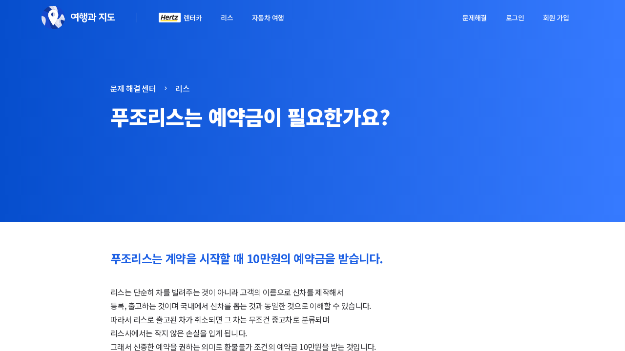

--- FILE ---
content_type: text/html; charset=UTF-8
request_url: https://leeha.net/help/show/1405934101
body_size: 14541
content:
<!doctype html>
<html lang="ko" class="pc">
<head>
    <meta charset="utf-8">
    <meta name="viewport" content="width=device-width, initial-scale=1, shrink-to-fit=no">
    <meta http-equiv="x-ua-compatible" content="ie=edge">
    <meta name="csrf-token" content="wY8iafgXsbmkF0uTEEsw4JYILvqWeiS3wbAZuX6O">
    <title>푸조리스는 예약금이 필요한가요? - 여행과 지도</title>
    <meta name="description" content="">
    <link rel="apple-touch-icon" sizes="144x144" href="/apple-touch-icon.png">
    <link rel="icon" type="image/png" sizes="32x32" href="/favicon-32x32.png">
    <link rel="icon" type="image/png" sizes="16x16" href="/favicon-16x16.png">
    <link rel="manifest" href="/site.webmanifest">
    <link rel="mask-icon" href="/safari-pinned-tab.svg" color="#5bbad5">
    <meta name="msapplication-TileColor" content="#ffffff">
    <meta name="theme-color" content="#ffffff">
    <link rel="stylesheet" href="/assets/app/css/app.css?id=4eb18b5062cb272c98a4">
            <script>
        window.olds = [];
    const user_id = "0000000000";
    </script>
    <!-- Smartlog -->
    <script language="javascript" type="text/javascript">
        hpt_info={'_account':'UHPT-6117'};
        var smtg_sc = document.createElement('script'); smtg_sc.type = 'text/javascript'; smtg_sc.async = true;
        smtg_sc.charset='utf-8';
        smtg_sc.src = 'https://a4.smlog.co.kr/c_smart.js';
        var s = document.getElementsByTagName('script')[0]; s.parentNode.insertBefore(smtg_sc, s);
    </script>
    <!-- Global site tag (gtag.js) - Google Analytics -->
    <script async src="https://www.googletagmanager.com/gtag/js?id=UA-58061425-1"></script>
    <script>
        window.dataLayer = window.dataLayer || [];
        function gtag(){dataLayer.push(arguments);}
        gtag('js', new Date());

        gtag('config', 'UA-58061425-1');
    </script>
    <noscript><img src="https://ssl.smlog.co.kr/smart_bda.php?_account=6117" style="display:none;width:0;height:0;" border="0"/></noscript>
        <!-- Google Tag Manager -->
    <script>(function(w,d,s,l,i){w[l]=w[l]||[];w[l].push({'gtm.start':
    new Date().getTime(),event:'gtm.js'});var f=d.getElementsByTagName(s)[0],
    j=d.createElement(s),dl=l!='dataLayer'?'&l='+l:'';j.async=true;j.src=
    'https://www.googletagmanager.com/gtm.js?id='+i+dl;f.parentNode.insertBefore(j,f);
    })(window,document,'script','dataLayer','GTM-M4JFRZL');</script>
    <!-- End Google Tag Manager -->
    </head>
<body>
<div id="app" class=" solution ">


    <!--[if lt IE 10]>
    <div class="ie-warning">
        <h1>브라우저를 업그레이드해주세요.</h1>
        <p>익스플로러 9 및 이전 버전의 브라우저를 사용하고 있습니다. 아래 링크를 통해 브라우저를 업데이트 해주세요.</p>
        <div class="iew-container">
            <ul class="iew-download">
                <li>
                    <a href="http://www.google.com/chrome/">
                        <img src="../images/chrome.png" alt="Chrome">
                        <div>Chrome</div>
                    </a>
                </li>
                <li>
                    <a href="https://www.mozilla.org/en-US/firefox/new/">
                        <img src="/images/firefox.png" alt="Firefox">
                        <div>Firefox</div>
                    </a>
                </li>
                <li>
                    <a href="http://www.opera.com">
                        <img src="/images/opera.png" alt="Opera">
                        <div>Opera/div>
                    </a>
                </li>
                <li>
                    <a href="https://www.apple.com/safari/">
                        <img src="/images/safari.png" alt="Safari">
                        <div>Safari</div>
                    </a>
                </li>
                <li>
                    <a href="http://windows.microsoft.com/en-us/internet-explorer/download-ie">
                        <img src="/images/ie.png" alt="">
                        <div>IE</div>
                    </a>
                </li>
            </ul>
        </div>
    </div>
    <![endif]-->


    <!-- Header -->
    <header id="header" @click.self="open = null">
    <div class="container" @click.self="open = null">
        <div class="header-section left">
            <a href="/" class="logo logo-header "></a>
            <nav class="main ">
                                    <ul>
                        <li class="has-sub-menu">
                            <a href="/rentalCar" class="hertz ">렌터카</a>

                            <ul class="sub-menu">
                                <li class="sub-menu-item"><a href="/rentalCar">실시간 견적 / 예약</a></li>
                                <li class="sub-menu-item"><a href="/rentalCar/information/reservation/prepaid">예약 안내</a></li>
                                <li class="sub-menu-item"><a href="/rentalCar/information/carGrade/guide">차량 등급</a></li>
                                <li class="sub-menu-item"><a href="/rentalCar/information/insurance/guide">보험</a></li>
                                <li class="sub-menu-item"><a href="/rentalCar/information/office/guide">영업소</a></li>
                            </ul>
                        </li>
                        
                        
                        <li class="has-sub-menu">
                            <a href="/lease" >리스</a>
                            <ul class="sub-menu">
                                <li class="sub-menu-item"><a href="/lease">견적 / 예약</a></li>
                                <li class="sub-menu-item"><a href="/lease/information/reservation/lease">예약 안내</a></li>
                                <li class="sub-menu-item"><a href="/lease/information/cars/guide">차량 / 보험</a></li>
                            </ul>
                        </li>
                        <li><a href="http://travel-map.co.kr/" target="_blank">자동차 여행</a></li>
                        
                        
                        
                    </ul>
                            </nav>
        </div>
        <div class="header-section right">
            <nav class="sub">
                <ul>
                    
                                            <li class="pc-show">
                            <header-nav-solutions></header-nav-solutions>
                        </li>
                                                                <li class="pc-show"><header-nav-login :url="'https://leeha.net/login'" :token="'wY8iafgXsbmkF0uTEEsw4JYILvqWeiS3wbAZuX6O'" onclick="sendEventLog('GNB - 로그인 클릭');"></header-nav-login></li>
                        <li class="pc-show"><a href="https://leeha.net/register" class="color-blue-gray" onclick="sendEventLog('GNB - 회원 가입 클릭');">회원 가입</a></li>
                                            <li class="pc-hide">
                            <header-nav-my-mobile :name="''"></header-nav-my-mobile>
                        </li>
                </ul>
            </nav>
        </div>
        <form id="logout-form" action="https://leeha.net/logout" method="POST" style="display: none;">
            <input type="hidden" name="_token" value="wY8iafgXsbmkF0uTEEsw4JYILvqWeiS3wbAZuX6O">
        </form>
    </div>
</header>
    <!-- //Header -->
    <div id="wrap" class="wrap" @click="open = null">
            <div class="solution-header">
        <div class="content xs-gutter">
            <ul class="breadcrumb">
                <li class="white"><a href="https://leeha.net/help">문제 해결 센터</a></li>
                                    <li><a href="https://leeha.net/help/1295901272/1295901272">리스</a></li>
                            </ul>
            <h1 class="mb-40 xs-mb-20"><span class="qna-icon">Q</span> 푸조리스는 예약금이 필요한가요?</h1>
        </div>
    </div>
    <div class="solution-body">
        <div class="mb-60 pb-60 bordered xs-gutter xs-mb-0 xs-pb-30">
            <div class="content">
                <h3 class="color-primary mb-40 xs-mb-0"><span class="qna-icon">A</span> 푸조리스는 계약을 시작할 때 10만원의 예약금을 받습니다.</h3>
                <div class="content">
                    <p>리스는 단순히 차를 빌려주는 것이 아니라 고객의 이름으로 신차를 제작해서&nbsp;</p><p>등록,&nbsp;출고하는 것이며 국내에서 신차를 뽑는 것과 동일한 것으로 이해할 수 있습니다.</p><p>따라서 리스로 출고된 차가 취소되면 그 차는 무조건 중고차로 분류되며&nbsp;</p><p>리스사에서는 작지 않은 손실을 입게 됩니다.&nbsp;</p><p>그래서 신중한 예약을 권하는 의미로 환불불가 조건의 예약금&nbsp;10만원을 받는 것입니다.&nbsp;</p><p>납부된 예약금은 프랑스 본사로 즉시 송금되며,&nbsp;어떤 경우에도 환불되지 않습니다.</p>
                </div>
            </div>
        </div>
        <div class="mb-60 pb-60 bordered xs-gutter xs-mb-0 xs-pb-30">
            <div class="content">
                <h3 class="mb-40 xs-mb-20">관련 페이지</h3>
                <div class="row">
                                    </div>
            </div>
        </div>
        <div class="content xs-gutter">
            <h3 class="mb-40 xs-mb-20">관련 질문</h3>
            <div class="solution-categories list">
                            </div>
        </div>
    </div>
    </div>
    <!-- Footer -->
    <footer @click="open = null">
    <div class="container">
        <div class="pb-40 bordered">
            <div class="row">
                <div class="col-sm-6">
                    <div class="row">
                        <div class="col-4">
                            <div class="strong mb-20">여행과 지도</div>
                            <ul class="list-default list-small">
                                <li><a href="https://leeha.net/about">회사 소개</a></li>
                                <li><a href="https://leeha.net/news">새소식</a></li>
                            </ul>
                        </div>
                        <div class="col-4">
                            <div class="strong mb-20">예약</div>
                            <ul class="list-default list-small">
                                <li><a href="https://leeha.net/rentalCar">렌터카 예약</a></li>
                                <li><a href="https://leeha.net/lease">리스 예약</a></li>
                                
                                
                            </ul>
                        </div>
                        <div class="col-4">
                            <div class="strong mb-20">자동차 여행</div>
                            <ul class="list-default list-small">
                                <li><a href="http://travel-map.co.kr/" target="_blank">자동차 여행 바이블</a></li>
                                
                                <li><a href="https://leeha.net/help">문제 해결 센터</a></li>
                            </ul>
                        </div>
                    </div>
                </div>
                <div class="col-sm-1"></div>
                <div class="col-sm-5">
                    <div class="row">
                        <div class="col-5 mb-20">
                            <a href="/terms" class="strong">서비스 이용약관</a>
                        </div>
                        <div class="col-5 mb-20">
                            <a href="/privacy" class="strong">개인정보 취급방침</a>
                        </div>
                    </div>
                    <p class="f-12 color-dark-gray">
                        (주)여행과지도 | 대표: 이화득 | 사업자등록번호: 584-87-01022 | 대표전화: 02-6925-0065
                    </p>
                    <p class="f-12 color-dark-gray">
                        개인정보관리책임자: 이미경 | 통신판매업신고번호: 2020-서울마포-2589호
                    </p>
                    <p class="f-12 color-dark-gray">
                        주소: 서울특별시 서초구 강남대로 34길 7 이안빌딩 8층 (06736)
                    </p>
                </div>
            </div>
        </div>
        <div class="pt-20">
            <div class="ele-group">
                <div>
                    <div class="ele-group from-start">
                        <div class="logo logo-gray mr-40"></div>
                        <div class="logo logo-hertz"></div>
                    </div>
                </div>
                <div class="f-13 fw-700">
                    ⓒ Travel & Map inc.
                </div>
            </div>
        </div>
    </div>
</footer>
    <!-- //Footer -->


    <!-- Mobile 임시 대문 -->
    
    <!-- //Mobile 임시 대문 -->


</div>
<script src="/assets/app/js/app.js?id=5ec114c79caea9fc9110"></script>
<script src="/assets/app/js/amplitude.js?id=16dccf24aa3bd8a7a21d"></script>
<script src="https://t1.daumcdn.net/mapjsapi/bundle/postcode/prod/postcode.v2.js"></script>
<script src="https://maps.googleapis.com/maps/api/js?key=AIzaSyBqAneouI89qkpuPH1tyBHtkdBTi9K6d3g"></script>

<script type="text/javascript" src="//wcs.naver.net/wcslog.js"></script>
<script type="text/javascript">
if(!wcs_add) var wcs_add = {};
wcs_add["wa"] = "133340ef206fb30";
if(window.wcs) {
  wcs_do();
}
</script>

</script>
<script>
    window.fbAsyncInit = function() {
        FB.init({
            appId      : '351457422123146',
            cookie     : true,
            xfbml      : true,
            version    : 'v3.2'
        });

        FB.AppEvents.logPageView();

    };

    (function(d, s, id){
        var js, fjs = d.getElementsByTagName(s)[0];
        if (d.getElementById(id)) {return;}
        js = d.createElement(s); js.id = id;
        js.src = "https://connect.facebook.net/en_US/sdk.js";
        fjs.parentNode.insertBefore(js, fjs);
    }(document, 'script', 'facebook-jssdk'));
</script>
<script>
    let busy = false;
    const token = "wY8iafgXsbmkF0uTEEsw4JYILvqWeiS3wbAZuX6O";
</script>
<div id="alert-script"></div>


    <!-- Mirae Script Ver 2.0 -->
    <script async="true" src="//log1.toup.net/mirae_log_chat_common.js?adkey=rqxii" charset="UTF-8"></script>
    <!-- Mirae Script END Ver 2.0 -->
</body>
</html>


--- FILE ---
content_type: image/svg+xml
request_url: https://leeha.net/images/ico-breadcrumb-white.svg?e78e21a56a281da24dd6bc69fad4706a
body_size: 377
content:
<svg xmlns="http://www.w3.org/2000/svg" width="16" height="16" viewBox="0 0 16 16">
    <g fill="none" fill-rule="evenodd">
        <path d="M16 0H0v16h16z"/>
        <path fill="#FFFFFF" d="M6.667 10.504a.592.592 0 0 0 0 .825.563.563 0 0 0 .808 0l2.858-2.917a.592.592 0 0 0 0-.824L7.475 4.67a.563.563 0 0 0-.808 0 .592.592 0 0 0 0 .825L9.12 8l-2.453 2.504z"/>
    </g>
</svg>


--- FILE ---
content_type: image/svg+xml
request_url: https://leeha.net/images/logo-gray.svg?526e4908a2157d1680b1eb84d9be97a0
body_size: 5177
content:
<svg xmlns="http://www.w3.org/2000/svg" xmlns:xlink="http://www.w3.org/1999/xlink" width="118" height="29" viewBox="0 0 118 29">
    <defs>
        <circle id="a" cx="14.4" cy="14.4" r="14.4"/>
        <path id="b" d="M.125.029H7.86v3.178H.125z"/>
        <path id="d" d="M.104.004H14.04V13.3H.104z"/>
    </defs>
    <g fill="none" fill-rule="evenodd">
        <use fill="#B0B0B8" xlink:href="#a"/>
        <path fill="#FFF" d="M14.408 4.544c3.54 0 5.917 2.793 5.917 6.226 0 2.187-1.801 6.134-5.403 11.84-.24.381-.79.381-1.03.002-3.614-5.707-5.422-9.655-5.422-11.842 0-3.433 2.397-6.226 5.938-6.226m-.01 7.898c1.302 0 2.358-1.07 2.358-2.39 0-1.318-1.056-2.388-2.358-2.388-1.303 0-2.359 1.07-2.359 2.389 0 1.32 1.056 2.389 2.359 2.389"/>
        <g>
            <path fill="#91919A" d="M101.144 6.276V21.95c0 .128-.106.231-.235.231h-1.855a.233.233 0 0 1-.235-.23V6.275c0-.128.105-.231.235-.231h1.855c.13 0 .235.103.235.23M75.012 15.208a.466.466 0 0 1-.471-.461V9.795c-.029-.344-.347-.516-.607-.516h-5.577a.233.233 0 0 1-.236-.23v-1.64c0-.127.106-.23.236-.23H74.9c1.003.016 1.305.27 1.6.648.335.426.366.885.366 2.035v5.115c0 .128-.106.231-.236.231h-1.618z"/>
            <path fill="#91919A" d="M78.395 18.62c-.22.256-.672.346-1.457.346h-8.794a.233.233 0 0 1-.235-.23v-1.57c0-.128.105-.231.235-.231h1.678a.116.116 0 0 0 .117-.115v-4.457c0-.127.106-.23.236-.23h1.761c.13 0 .236.103.236.23v4.457c0 .063.052.115.117.115h5.116c.569 0 .932-.077 1-.519h.368l-.004 2.204h-.374z"/>
            <path fill="#91919A" d="M78.405 21.95V6.275c0-.127.106-.23.236-.23h1.854c.13 0 .235.103.235.23v5.086c0 .064.053.115.118.115h1.978c.13 0 .235.104.235.231v1.58c0 .128-.105.231-.235.231h-1.978a.116.116 0 0 0-.118.116v8.316c0 .128-.105.231-.235.231H78.64a.233.233 0 0 1-.236-.23M55.597 14.425c-1.058 0-1.838-.668-1.838-1.771 0-1.074.78-1.742 1.838-1.742 1.03 0 1.81.668 1.81 1.742 0 1.103-.78 1.77-1.81 1.77m-.004-5.246c-2.365 0-3.935 1.448-3.935 3.525 0 2.099 1.57 3.547 3.935 3.547 2.344 0 3.914-1.448 3.914-3.547 0-2.077-1.57-3.525-3.914-3.525M61.272 21.51c-1.318 0-2.256-.816-2.256-1.927 0-1.111.938-1.928 2.256-1.928 1.317 0 2.216.817 2.216 1.928 0 1.11-.899 1.927-2.216 1.927m-.002-5.87c-2.431 0-4.552 1.494-4.552 3.916 0 2.422 2.12 3.915 4.552 3.915 2.432 0 4.516-1.493 4.516-3.915 0-2.422-2.084-3.916-4.516-3.916"/>
            <g transform="translate(51.525 5.604)">
                <mask id="c" fill="#fff">
                    <use xlink:href="#b"/>
                </mask>
                <path fill="#91919A" d="M7.633 3.207H.353a.23.23 0 0 1-.228-.23V1.734a.23.23 0 0 1 .227-.23H2.78a.115.115 0 0 0 .114-.116V.259a.23.23 0 0 1 .228-.23h1.732a.23.23 0 0 1 .228.23v1.13c0 .064.051.115.114.115h2.437a.23.23 0 0 1 .228.231v1.241a.23.23 0 0 1-.228.231" mask="url(#c)"/>
            </g>
            <path fill="#91919A" d="M64.135 8.956V6.272c0-.128.105-.231.235-.231h1.723c.13 0 .235.103.235.23v9.477c0 .128-.105.231-.235.231H64.37a.233.233 0 0 1-.235-.23v-4.615a.117.117 0 0 0-.118-.116h-1.47a.117.117 0 0 0-.118.116v3.702c0 .128-.105.23-.235.23h-1.716a.233.233 0 0 1-.235-.23V6.272c0-.128.105-.231.235-.231h1.716c.13 0 .235.103.235.23v2.685c0 .063.053.115.118.115h1.47a.117.117 0 0 0 .118-.115M47.783 12.797c0 .128-.105.23-.235.23h-2.482c-.079-.029-.163-.108-.15-.196.034-.227.08-.737.08-1.173 0-.385-.094-.927-.141-1.164-.02-.097.044-.168.145-.168h2.548c.13 0 .235.103.235.23v2.241zm2.09-6.75h-1.854a.233.233 0 0 0-.236.23v1.906c0 .127-.105.23-.235.23h-3.91l.02 6.678h3.89c.13 0 .235.103.235.23v6.283c0 .128.106.23.236.23h1.854c.13 0 .235-.102.235-.23V6.278a.233.233 0 0 0-.235-.23z"/>
            <g transform="translate(102.96 6.927)">
                <mask id="e" fill="#fff">
                    <use xlink:href="#d"/>
                </mask>
                <path fill="#91919A" d="M.104 13.072V11.31a.23.23 0 0 1 .232-.228h5.448c.06 0 .109-.047.109-.106V7.97H3.308c-.542 0-1.317-.334-1.72-.881-.403-.547-.45-1.185-.45-1.808V.232a.23.23 0 0 1 .233-.228h10.903c.14 0 .248.106.248.228v1.756c0 .122-.109.228-.248.228h-8.46a.35.35 0 0 0-.354.346v2.07c0 .334.062.668.217.85.186.213.48.274.821.274h7.791a.24.24 0 0 1 .233.243v1.744a.226.226 0 0 1-.233.228H8.106v3.005c0 .06.046.106.124.106h5.578a.23.23 0 0 1 .232.228v1.762a.231.231 0 0 1-.232.228H.336a.231.231 0 0 1-.232-.228" mask="url(#e)"/>
            </g>
            <path fill="#91919A" d="M40.534 14.443c-1.775 0-2.468-1.07-2.468-2.604 0-1.46.716-2.644 2.468-2.644 1.748 0 2.392 1.033 2.392 2.644 0 1.323-.68 2.604-2.392 2.604m.063-7.15C37.634 7.294 36 9.098 36 11.916c0 2.92 1.99 4.622 4.597 4.622 3.043 0 4.374-2.069 4.374-4.622 0-2.552-1.038-4.621-4.374-4.621M96.433 18.069c-1.362-1.145-2.624-2.252-3.409-3.425l-.184-.345a.098.098 0 0 0-.172 0 41.26 41.26 0 0 1-.198.354c-.916 1.377-1.792 2.13-3.425 3.528a.234.234 0 0 1-.323-.017l-.54-.576-.63-.674a.228.228 0 0 1 .018-.33c2.64-2.178 3.989-3.383 3.989-6.08V9.397a.117.117 0 0 0-.118-.115h-3.09a.236.236 0 0 1-.237-.233V7.412c0-.127.105-.23.235-.23h8.926c.127 0 .23.103.23.23v1.639a.23.23 0 0 1-.23.231H94.22a.117.117 0 0 0-.118.115v1.07c0 2.997 1.516 3.94 3.855 5.881a.227.227 0 0 1 .021.324s-1.011 1.126-1.225 1.372a.23.23 0 0 1-.32.025"/>
        </g>
    </g>
</svg>


--- FILE ---
content_type: image/svg+xml
request_url: https://leeha.net/images/ico-sidebar-tip-1.svg?06a2e89363e077188fc0df711e412f89
body_size: 254
content:
<svg xmlns="http://www.w3.org/2000/svg" width="24" height="24" viewBox="0 0 24 24">
    <g fill="none" fill-rule="evenodd">
        <path d="M0 0h24v24H0z"/>
        <path fill="#636680" d="M16.59 8.59L12 13.17 7.41 8.59 6 10l6 6 6-6z"/>
    </g>
</svg>


--- FILE ---
content_type: image/svg+xml
request_url: https://leeha.net/images/logo-title-white.svg?94eb21dab3e17bed8ca60676a8c10fe0
body_size: 4648
content:
<svg xmlns="http://www.w3.org/2000/svg" xmlns:xlink="http://www.w3.org/1999/xlink" width="90" height="20" viewBox="0 0 90 20">
    <defs>
        <path id="a" d="M.138.032h8.596v3.531H.138z"/>
        <path id="c" d="M.115.005H15.6v14.773H.115z"/>
    </defs>
    <g fill="none" fill-rule="evenodd">
        <path fill="#FFF" d="M72.382.862v17.416a.259.259 0 0 1-.261.256h-2.06a.259.259 0 0 1-.262-.256V.862c0-.142.117-.257.261-.257h2.06c.145 0 .262.115.262.257M43.346 10.787a.518.518 0 0 1-.523-.513V4.772c-.032-.382-.385-.573-.674-.573h-6.197a.259.259 0 0 1-.262-.256V2.12c0-.141.117-.256.262-.256h7.27c1.115.018 1.45.301 1.779.72.371.474.406.984.406 2.261v5.684a.259.259 0 0 1-.262.257h-1.799z"/>
        <path fill="#FFF" d="M47.106 14.578c-.244.285-.747.385-1.62.385h-9.77a.259.259 0 0 1-.262-.257v-1.744c0-.142.117-.257.261-.257h1.865a.13.13 0 0 0 .13-.128V7.626a.26.26 0 0 1 .262-.257h1.957a.26.26 0 0 1 .262.257v4.951c0 .071.058.128.13.128h5.685c.631 0 1.035-.085 1.11-.576h.41l-.005 2.45H47.106z"/>
        <path fill="#FFF" d="M47.117 18.278V.862c0-.142.117-.257.261-.257h2.06c.145 0 .262.115.262.257v5.65c0 .071.059.128.13.128h2.198c.145 0 .262.115.262.257v1.756a.259.259 0 0 1-.262.256h-2.197a.13.13 0 0 0-.13.129v9.24a.259.259 0 0 1-.262.256h-2.06a.259.259 0 0 1-.262-.256M21.774 9.917c-1.176 0-2.042-.742-2.042-1.968 0-1.193.866-1.935 2.042-1.935 1.145 0 2.011.742 2.011 1.935 0 1.226-.866 1.968-2.01 1.968m-.005-5.83c-2.628 0-4.372 1.608-4.372 3.917 0 2.331 1.744 3.94 4.372 3.94 2.605 0 4.349-1.609 4.349-3.94 0-2.309-1.744-3.917-4.35-3.917M28.08 17.79c-1.464 0-2.506-.908-2.506-2.143 0-1.234 1.042-2.141 2.506-2.141 1.464 0 2.462.907 2.462 2.141 0 1.235-.998 2.142-2.462 2.142m-.002-6.522c-2.702 0-5.059 1.66-5.059 4.35 0 2.692 2.357 4.351 5.06 4.351 2.701 0 5.017-1.66 5.017-4.35 0-2.691-2.316-4.35-5.018-4.35"/>
        <g transform="translate(17.25 .115)">
            <mask id="b" fill="#fff">
                <use xlink:href="#a"/>
            </mask>
            <path fill="#FFF" d="M8.481 3.563H.391a.255.255 0 0 1-.253-.256v-1.38c0-.14.114-.256.254-.256h2.697c.07 0 .127-.057.127-.128V.288c0-.141.113-.256.253-.256h1.925c.14 0 .253.115.253.256v1.255c0 .07.056.128.126.128h2.708c.14 0 .253.115.253.257v1.379a.255.255 0 0 1-.253.256" mask="url(#b)"/>
        </g>
        <path fill="#FFF" d="M31.261 3.84V.857A.26.26 0 0 1 31.523.6h1.914c.144 0 .261.115.261.257v10.53a.259.259 0 0 1-.261.255h-1.914a.259.259 0 0 1-.262-.256V6.26a.13.13 0 0 0-.13-.129h-1.634a.13.13 0 0 0-.131.129v4.113a.259.259 0 0 1-.261.257h-1.907a.259.259 0 0 1-.261-.257V.858A.26.26 0 0 1 27.198.6h1.907c.144 0 .261.115.261.257v2.981c0 .071.058.129.13.129h1.634a.13.13 0 0 0 .131-.129M13.092 8.108a.259.259 0 0 1-.261.256h-2.758c-.087-.033-.18-.12-.166-.218.037-.253.089-.82.089-1.304 0-.428-.105-1.03-.157-1.294-.022-.107.049-.186.16-.186h2.832c.144 0 .261.115.261.257v2.489zm2.322-7.5h-2.06a.259.259 0 0 0-.262.256v2.117a.259.259 0 0 1-.261.256H8.487l.02 7.42h4.324c.144 0 .261.114.261.256v6.98c0 .142.118.257.262.257h2.06a.259.259 0 0 0 .262-.256V.864a.259.259 0 0 0-.262-.256z"/>
        <g transform="translate(74.4 1.586)">
            <mask id="d" fill="#fff">
                <use xlink:href="#c"/>
            </mask>
            <path fill="#FFF" d="M.115 14.525v-1.958c0-.14.117-.253.259-.253h6.053a.12.12 0 0 0 .12-.119V8.856H3.677c-.603 0-1.464-.37-1.912-.979-.447-.607-.499-1.316-.499-2.008V.258c0-.14.116-.253.258-.253h12.115c.155 0 .275.118.275.253v1.951c0 .135-.12.254-.275.254H4.237a.39.39 0 0 0-.392.384v2.299c0 .371.069.743.24.945.207.237.534.304.913.304h8.657c.138 0 .258.118.258.27v1.938c0 .152-.12.253-.258.253H9.006v3.34c0 .067.052.118.138.118h6.198c.142 0 .258.113.258.253v1.958c0 .14-.116.253-.258.253H.374a.257.257 0 0 1-.259-.253" mask="url(#d)"/>
        </g>
        <path fill="#FFF" d="M5.037 9.937c-1.971 0-2.742-1.19-2.742-2.894 0-1.622.796-2.937 2.742-2.937 1.943 0 2.658 1.147 2.658 2.937 0 1.47-.756 2.894-2.658 2.894m.07-7.944C1.816 1.993 0 3.997 0 7.128c0 3.244 2.211 5.136 5.108 5.136 3.381 0 4.86-2.3 4.86-5.136 0-2.836-1.153-5.135-4.86-5.135M67.148 13.966c-1.514-1.273-2.916-2.503-3.787-3.806-.005-.007-.12-.222-.206-.383a.11.11 0 0 0-.191-.001c-.09.164-.213.385-.22.394-1.017 1.53-1.991 2.367-3.805 3.92a.26.26 0 0 1-.359-.019l-.6-.64-.7-.749a.253.253 0 0 1 .02-.367c2.934-2.42 4.432-3.759 4.432-6.755V4.33a.13.13 0 0 0-.131-.128h-3.433a.262.262 0 0 1-.264-.258v-1.82c0-.14.117-.256.261-.256h9.918c.142 0 .257.115.257.256v1.822a.256.256 0 0 1-.257.256h-3.395a.13.13 0 0 0-.13.128v1.188c0 3.33 1.684 4.378 4.283 6.536.109.09.116.253.023.36 0 0-1.123 1.25-1.361 1.524a.255.255 0 0 1-.355.028"/>
    </g>
</svg>
